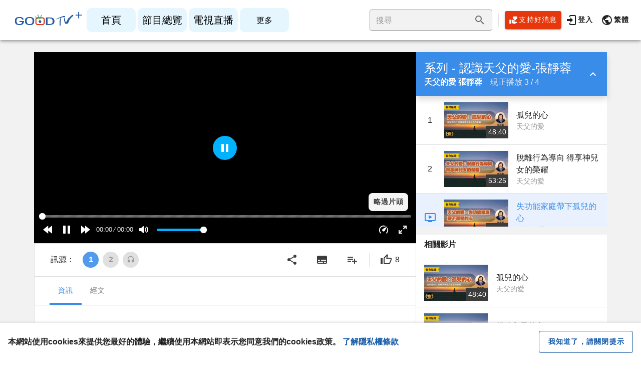

--- FILE ---
content_type: text/plain; charset=utf-8
request_url: https://api.goodtv.tv/Record/UUID
body_size: -86
content:
d4c0ac2f2b9c4242b410fa1c13a38091